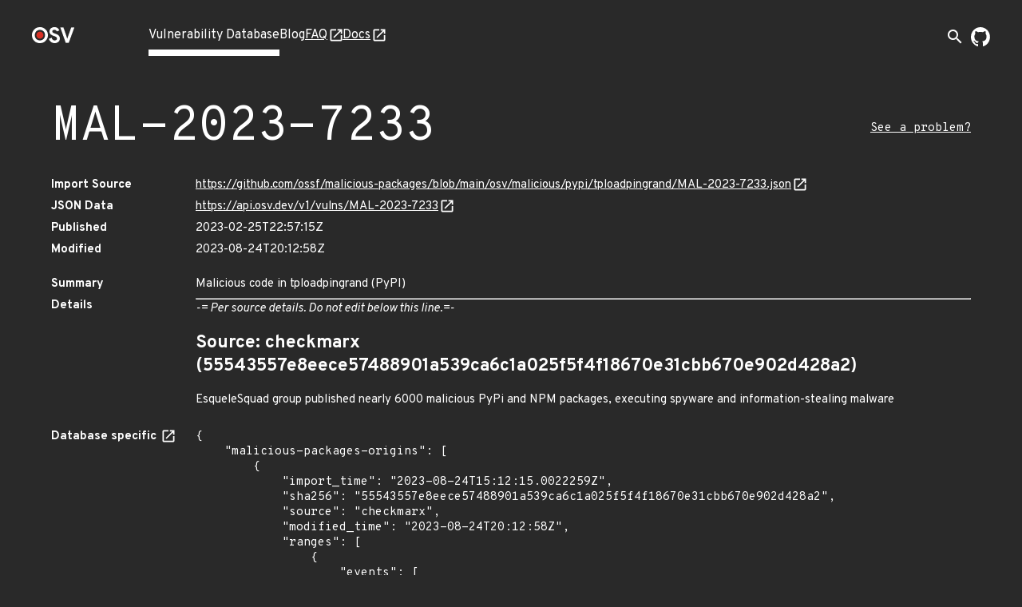

--- FILE ---
content_type: text/html; charset=utf-8
request_url: https://osv.dev/vulnerability/MAL-2023-7233
body_size: 4310
content:
<!doctype html><html lang="en"><head><meta name="description" content="Comprehensive vulnerability database for your open source projects and dependencies."><meta name="viewport" content="width=device-width,initial-scale=1"><link rel="icon" type="image/png" href="/static/img/favicon-32x32.png" sizes="32x32"><link rel="icon" type="image/png" href="/static/img/favicon-16x16.png" sizes="16x16"><link rel="preconnect" href="https://fonts.googleapis.com"><link rel="preconnect" href="https://fonts.gstatic.com" crossorigin><link rel="alternate" type="application/rss+xml" title="RSS Feed" href="/blog/index.xml"><link rel="preload" href="https://fonts.googleapis.com/css?family=Material+Icons&display=block" as="style" onload="this.onload=null;this.rel='stylesheet'"><link rel="preload" href="https://fonts.googleapis.com/css2?family=Overpass+Mono:wght@400;700&family=Overpass:ital,wght@0,400;0,700;1,400&display=swap" as="style" onload="this.onload=null;this.rel='stylesheet'"><noscript><link rel="stylesheet" href="https://fonts.googleapis.com/css?family=Material+Icons&display=block"><link rel="stylesheet" href="https://fonts.googleapis.com/css2?family=Overpass+Mono:wght@400;700&family=Overpass:ital,wght@0,400;0,700;1,400&display=swap"></noscript><meta charset="utf-8"><title id="title">OSV - Open Source Vulnerabilities</title><script async src="https://www.googletagmanager.com/gtag/js?id=G-ZXG9G6HTBR"></script><script>window.dataLayer = window.dataLayer || [];
    function gtag() { dataLayer.push(arguments); }
    gtag('js', new Date());

    gtag('config', 'G-ZXG9G6HTBR', { 'anonymize_ip': true });</script>
<link rel="preload" fetchpriority="high" as="image" href="/static/img/external-link.svg" type="image/webp">
<script defer="defer" src="/static/vendors.f39e2cc09b02a4a15483.js"></script><script defer="defer" src="/static/main.1878a8f6051822a4953c.js"></script><link href="/static/main.f93ffa6fc9e23585bf8b.css" rel="stylesheet"></head><body><div class="wrapper "><header class="top-bar"><div class="logo"><a href="/" aria-label="Home page"><img alt="OSV logo" src="/static/img/logo.png" srcset="/static/img/logo.png, /static/img/logo@2x.png 2x" width="54" height="20"></a></div><input type="checkbox" id="hamburger-checkbox" aria-label="Hamburger Menu"> <label class="hamburger" for="hamburger-checkbox"><span></span> <span></span> <span></span></label><ul class="tabs"><li class="active page-link"><a href="/list">Vulnerability Database</a></li><li class=" page-link"><a href="/blog/">Blog</a></li><li class=" page-link external-link"><a href="https://google.github.io/osv.dev/faq/" target="”_blank”">FAQ</a></li><li class=" page-link external-link"><a href="https://google.github.io/osv.dev/" target="”_blank”">Docs</a></li><ul class="push social-icons"><li class="search-container-nav"><div class="search-toggle-container"><form class="search-form search-suggestions-container" action="/list"><input name="q" class="search-input" placeholder="Search vulnerabilities..." maxlength="300" autocomplete="off"> <button type="submit" class="search-submit" aria-label="Search"><span class="material-icons">arrow_forward</span></button></form><button class="search-toggle" aria-label="Toggle search" aria-expanded="false"><span class="material-icons">search</span></button></div></li><li><a class="logo-img" href="https://github.com/google/osv.dev" target="_blank" aria-label="Go to our github page"><img class="logo-link" src="/static/img/github-mark-white.svg" alt="Github Logo" width="24" height="24"></a></li></ul></ul></header> <div class="vulnerability-page">
  <div class="mdc-layout-grid">
    <div class="mdc-layout-grid__inner">
      <div class="mdc-layout-grid__cell--span-12 vulnerability-title">
        <h1 class="title">
          MAL-2023-7233
        </h1>
        <a class="vulnerability-improvement-link" href="https://google.github.io/osv.dev/faq/#ive-found-something-wrong-with-the-data" target="_blank" rel="noopener noreferrer">
            See a problem?
          </a>
        </div>
      <div class="mdc-layout-grid__cell--span-12">
        <dl class="vulnerability-details"><dt>Import Source</dt>
          <dd><a href="https://github.com/ossf/malicious-packages/blob/main/osv/malicious/pypi/tploadpingrand/MAL-2023-7233.json" target="_blank" rel="noopener noreferrer">https://github.com/ossf/malicious-packages/blob/main/osv/malicious/pypi/tploadpingrand/MAL-2023-7233.json</a></dd>

          <dt>JSON Data</dt>
          <dd><a href="https://api.osv.dev/v1/vulns/MAL-2023-7233" target="_blank" rel="noopener noreferrer">
            https://api.osv.dev/v1/vulns/MAL-2023-7233</a>
          </dd>
          <dt>Published</dt>
          <dd>2023-02-25T22:57:15Z</dd>
          <dt>Modified</dt>
          <dd>2023-08-24T20:12:58Z</dd><dt class="summary">Summary</dt>
          <dd class="summary ">
            
            Malicious code in tploadpingrand (PyPI)
            
          </dd>
          <dt>Details</dt>
          <dd class="details">
            <hr />

<p><em>-= Per source details. Do not edit below this line.=-</em></p>

<h2>Source: checkmarx (55543557e8eece57488901a539ca6c1a025f5f4f18670e31cbb670e902d428a2)</h2>

<p>EsqueleSquad group published nearly 6000 malicious PyPi and NPM packages, executing spyware and information-stealing malware</p>
</dd>
          <dt>
            Database specific
            <a href="https://ossf.github.io/osv-schema/#database_specific-field" target="_blank"
              rel="noopener noreferrer"></a>
          </dt>
          <dd><pre class="specific">{
    &#34;malicious-packages-origins&#34;: [
        {
            &#34;import_time&#34;: &#34;2023-08-24T15:12:15.0022259Z&#34;,
            &#34;sha256&#34;: &#34;55543557e8eece57488901a539ca6c1a025f5f4f18670e31cbb670e902d428a2&#34;,
            &#34;source&#34;: &#34;checkmarx&#34;,
            &#34;modified_time&#34;: &#34;2023-08-24T20:12:58Z&#34;,
            &#34;ranges&#34;: [
                {
                    &#34;events&#34;: [
                        {
                            &#34;introduced&#34;: &#34;0&#34;
                        }
                    ],
                    &#34;type&#34;: &#34;ECOSYSTEM&#34;
                }
            ]
        }
    ],
    &#34;iocs&#34;: {
        &#34;urls&#34;: [
            &#34;https://dl.dropbox.com/s/tpykidpdjz99202/esquele.exe&#34;,
            &#34;https://cdn.discordapp.com/attachments/1090710876639744062/1102575056925761587/bypass2.ps1&#34;
        ]
    }
}</pre></dd>
          
          <dt>References</dt>
          <dd>
            <ul class="links">
              <li><a href="https://medium.com/checkmarx-security/the-skeleton-squad-tracing-the-origins-and-scope-of-5000-malicious-packages-on-pypi-7516c16e4da9" target="_blank" rel="noopener noreferrer">https://medium.com/checkmarx-security/the-skeleton-squad-tracing-the-origins-and-scope-of-5000-malicious-packages-on-pypi-7516c16e4da9</a></li>
              </ul>
          </dd>
          <dt class="credits">Credits</dt>
          <dd class="credits">
            <ul>
              <li class="credit">
                <ul>
                  <li>Checkmarx - FINDER</li><li>
                    <ul class="contact"><li><a href="supplychainsecurity@checkmarx.com" target="_blank" rel="noopener noreferrer">supplychainsecurity@checkmarx.com</a></li><li><a href="https://bit.ly/checkmarx-malicious-packages" target="_blank" rel="noopener noreferrer">https://bit.ly/checkmarx-malicious-packages</a></li></ul>
                  </li></ul>
              </li>
              </ul>
          </dd>
          
        </dl>
      </div>
    </div>
  </div>
  <div class="vulnerability-packages-container">
  <h2 class="title">Affected packages</h2>

  
    <spicy-sections
      class="vulnerability-packages">
      
      
      
      
      <h2 class="package-header">
        <span class="vuln-ecosystem spicy-sections-workaround">PyPI</span>
        <span class="vuln-title-divider spicy-sections-workaround">/</span>
        <span class="vuln-name spicy-sections-workaround">tploadpingrand</span>
      </h2>
      <div class="mdc-layout-grid"><div class="vulnerability-package-subsection mdc-layout-grid__inner">
          <h3 class="mdc-layout-grid__cell--span-3">
            Package
          </h3>
          <div class="mdc-layout-grid__cell--span-9">
            <dl>
              <dt>Name</dt><dd><a href="https://pypi.org/project/tploadpingrand" target="_blank" rel="noopener noreferrer">tploadpingrand</a></dd><dd><a href="https://deps.dev/pypi/tploadpingrand" target="_blank" rel="noopener noreferrer">
                View open source insights on deps.dev</a></dd><dt>Purl</dt>
              <dd class="purl">pkg:pypi/tploadpingrand</dd></dl>
          </div>
        </div><div class="vulnerability-package-subsection mdc-layout-grid__inner">
          <h3 class="mdc-layout-grid__cell--span-3">
            Affected ranges
            <a href="https://ossf.github.io/osv-schema/#examples" target="_blank" rel="noopener noreferrer"></a>
          </h3>
          <div class="mdc-layout-grid__cell--span-9">
          <dl>
              <dt>Type</dt>
              <dd>ECOSYSTEM</dd><dt>Events</dt>
              <dd>
                <div class="mdc-layout-grid__inner events">
                  <div class="mdc-layout-grid__cell--span-3">
                      Introduced</div>
                    <div class="mdc-layout-grid__cell--span-9 version-value">
                      <div class="tooltip">
                          0<span class="tooltiptext">Unknown introduced version / All previous versions are affected</span>
                          </div>
                      </div>
                  </div>
              </dd></dl>
          </div>
        </div>
        <div class="vulnerability-package-subsection mdc-layout-grid__inner">
          <h3 class="mdc-layout-grid__cell--span-3">
            Database specific
            <a href="https://ossf.github.io/osv-schema/#affecteddatabase_specific-field" target="_blank"
              rel="noopener noreferrer"></a>
          </h3>
          <div class="mdc-layout-grid__cell--span-9">
            
            
            <div class="database-specific-list">
              
              <spicy-sections class="database-specific-section">
                <h2 class="database-specific-header">source</h2>
                <div class="database-specific-content">
                  <pre class="specific">&#34;https://github.com/ossf/malicious-packages/blob/main/osv/malicious/pypi/tploadpingrand/MAL-2023-7233.json&#34;</pre>
                </div>
              </spicy-sections>
              
            </div>
            
          </div>
        </div>
        </div>
      </spicy-sections>
  
</div>
</div>
<turbo-stream action="update" target="title">
  <template>
    MAL-2023-7233 - OSV
  </template>
</turbo-stream>

<script>
  document.addEventListener('turbo:load', function() {
    const ECOSYSTEM_EXPAND_THRESHOLD = 10;
    const PACKAGE_EXPAND_THRESHOLD = 7;
    const ECOSYSTEM_PACKAGE_COLLAPSE_THRESHOLD = 9;

  /**
   * Sets up the vertical, grouped layout for vulnerability packages.
   * - All ecosystem headers are expanded if their total count is below `ECOSYSTEM_EXPAND_THRESHOLD`,
   *   and if their total packages count is below `ECOSYSTEM_PACKAGE_COLLAPSE_THRESHOLD`.
   * - Within each ecosystem, all package headers are expanded if their count is below `PACKAGE_EXPAND_THRESHOLD`.
   */
    function setupVerticalLayout() {
      const ecosystemHeaders = document.querySelectorAll('.vulnerability-packages.force-collapse .package-header');
      if (!ecosystemHeaders.length) return;

      const shouldExpandEcosystems = ecosystemHeaders.length < ECOSYSTEM_EXPAND_THRESHOLD;

      ecosystemHeaders.forEach(header => {
        const panel = header.nextElementSibling;
        const packageHeaders = panel ? panel.querySelectorAll('.package-name-title') : [];
        const hasManyPackages =
          ecosystemHeaders.length > 1 && packageHeaders.length > ECOSYSTEM_PACKAGE_COLLAPSE_THRESHOLD;

        const shouldExpandHeader =
          shouldExpandEcosystems &&
          header.getAttribute('aria-expanded') === 'false' &&
          panel !== null &&
          !hasManyPackages;

        if (shouldExpandHeader) {
          header.click();
        }
      });

      const ecosystemPanels = document.querySelectorAll('.ecosystem-content-panel');
      ecosystemPanels.forEach(panel => {
        const packageHeaders = panel.querySelectorAll('.package-name-title');
        if (packageHeaders.length <= PACKAGE_EXPAND_THRESHOLD) {
          packageHeaders.forEach(header => {
            if (header.getAttribute('aria-expanded') === 'false') {
              header.click();
            }
          });
        }
      });
    }
    
    /**
     * Sets up the default layout,(tabs on desktop, accordion on mobile).
     * This function ensures that on the mobile accordion view,
     * all package headers are expanded by default if their count is
     * below a defined threshold. This has no effect on the desktop tab view.
     */
    function setupDefaultLayout() {
      const packageHeaders = document.querySelectorAll('.vulnerability-packages:not(.force-collapse) .package-header');
      if (!packageHeaders.length) return;

     /**
     * Expands collapsed package headers.
     * We use `spicy-section` to make the packages content collapsible for mobile view,
     * but it collapses the content by default. We want it expanded after the page
     * is loaded, so we programmatically click on the header of collapsed packages
     * to make the content visible.
     */
      function expandPackageHeaders() {
        packageHeaders.forEach((header) => {
          if (header.getAttribute('aria-expanded') === 'false') {
            header.click();
          }
        });
      }

      if (packageHeaders.length < ECOSYSTEM_EXPAND_THRESHOLD) {
        expandPackageHeaders();
      }
    }

    if (document.querySelector('.vulnerability-packages.force-collapse')) {
      setupVerticalLayout();
    } else {
      setupDefaultLayout();
    }

    /**
     * Sets up "Show More" / "Show Less" functionality for lists that might have
     * many items. You can enable this feature by adding an 'expandible-list' or
     * 'expandible-hierarchy-list' class to lists with long value.
     * @param {string} listSelector The CSS selector for the list container.
     * @param {string} itemSelector The tag name of the items within the list.
     */
    function setupExpandibleList(listSelector, itemSelector) {
      const EXPANDIBLE_LIST_DEFAULT_LENGTH = 6;
      const lists = document.querySelectorAll(`${listSelector}:not(.expanded):not([data-has-toggle-btn])`);
      lists.forEach((list) => {
        const items = list.getElementsByTagName(itemSelector);
        if (items.length <= EXPANDIBLE_LIST_DEFAULT_LENGTH) return;

        const expandibleItems = [...items].slice(EXPANDIBLE_LIST_DEFAULT_LENGTH);
        expandibleItems.forEach((item) => {
          item.style.display = 'none';
        });

        const toggleButton = document.createElement('span');
        toggleButton.classList.add('showmore');
        toggleButton.textContent = 'Show More';
        list.append(toggleButton);
        list.setAttribute('data-has-toggle-btn', 'true');

        toggleButton.addEventListener('click', function() {
          const isExpanded = list.classList.contains('expanded');
          expandibleItems.forEach((item) => {
            item.style.display = isExpanded ? 'none' : 'block';
          });
          toggleButton.textContent = isExpanded ? 'Show More' : 'Show Less';
          list.classList.toggle('expanded');
        });
      });
    }

    setupExpandibleList('.expandible-hierarchy-list', 'ul');
    setupExpandibleList('.expandible-list', 'li');
  });
</script>
</div></body></html>